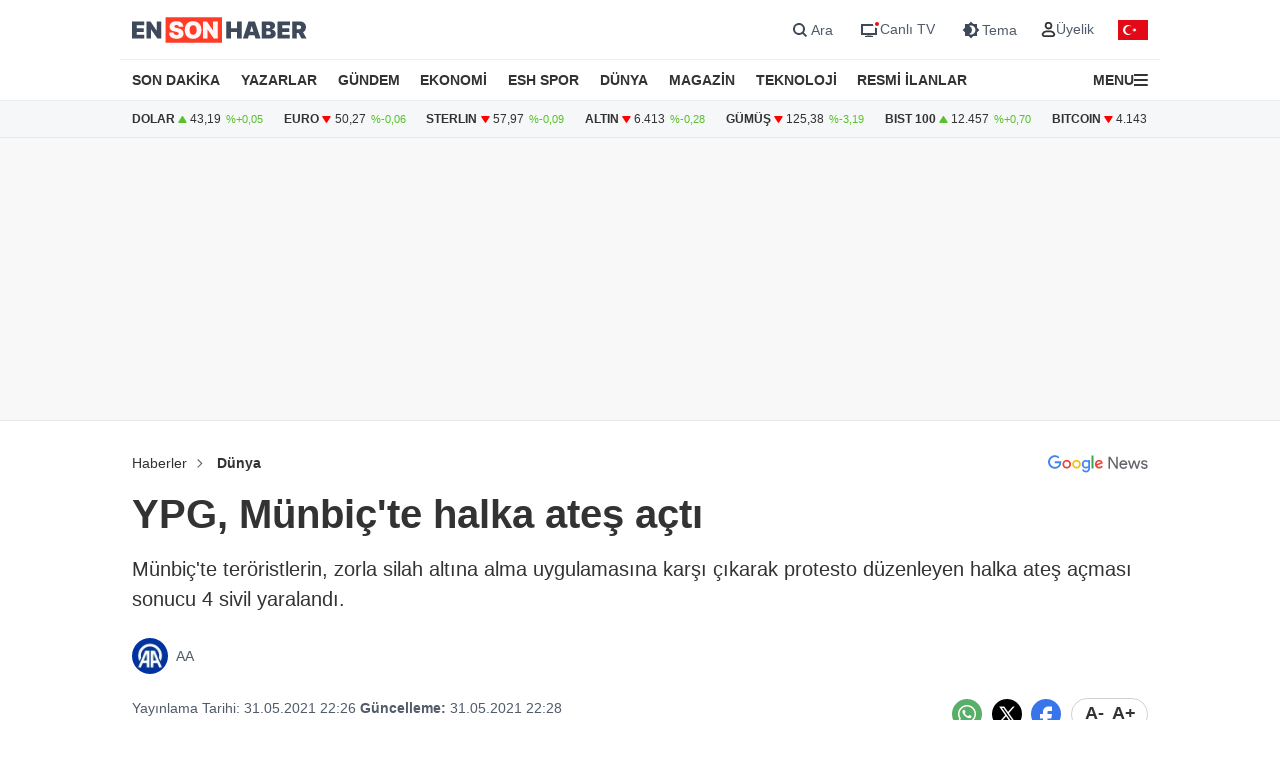

--- FILE ---
content_type: text/html; charset=utf-8
request_url: https://www.google.com/recaptcha/api2/aframe
body_size: 185
content:
<!DOCTYPE HTML><html><head><meta http-equiv="content-type" content="text/html; charset=UTF-8"></head><body><script nonce="A70sv1ZP_ABKWuqyQ5HA7A">/** Anti-fraud and anti-abuse applications only. See google.com/recaptcha */ try{var clients={'sodar':'https://pagead2.googlesyndication.com/pagead/sodar?'};window.addEventListener("message",function(a){try{if(a.source===window.parent){var b=JSON.parse(a.data);var c=clients[b['id']];if(c){var d=document.createElement('img');d.src=c+b['params']+'&rc='+(localStorage.getItem("rc::a")?sessionStorage.getItem("rc::b"):"");window.document.body.appendChild(d);sessionStorage.setItem("rc::e",parseInt(sessionStorage.getItem("rc::e")||0)+1);localStorage.setItem("rc::h",'1768518602309');}}}catch(b){}});window.parent.postMessage("_grecaptcha_ready", "*");}catch(b){}</script></body></html>

--- FILE ---
content_type: application/javascript; charset=utf-8
request_url: https://fundingchoicesmessages.google.com/f/AGSKWxW_OABFBABytlCjrsSYKaq5zmFXb2ZIcCiTTw3Vpvbb5CnPlhP3lHFS19vsHVKjY09M9_PGE-RkbCYf8BhMhdQKhxuzFPje0KzdKYo-To3IcLzAC34QE7TPIcoGn4GDx5oXirvMCXk5Ig17FADyW-A6rXxfDunaenCHFOQnf0nkMACQkYmSlL1udASy/_/somaadscaleskyscraperscript./rcom-ads-/iframe_ads_.intad//exchange_banner_
body_size: -1289
content:
window['1d618b23-8ccc-4094-b34e-a9085b64c21d'] = true;

--- FILE ---
content_type: application/x-javascript; charset=utf-8
request_url: https://servicer.idealmedia.io/1866171/1?nocmp=1&tcfV2=1&sessionId=696973cb-0700f&sessionPage=1&sessionNumberWeek=1&sessionNumber=1&cpicon=1&scale_metric_1=64.00&scale_metric_2=258.06&scale_metric_3=100.00&cbuster=1768518603816611611104&pvid=b0307fa6-3c2f-4c1d-9f65-b75876342f5c&implVersion=17&lct=1764663600&mp4=1&ap=1&consentStrLen=0&wlid=ce574f52-3036-4f92-afa4-1869b04fa7f1&uniqId=058c2&childs=1866172&niet=4g&nisd=false&jsp=body&evt=%5B%7B%22event%22%3A1%2C%22methods%22%3A%5B1%2C2%5D%7D%2C%7B%22event%22%3A2%2C%22methods%22%3A%5B1%2C2%5D%7D%5D&pv=5&jsv=es6&dpr=1&hashCommit=4ca4e459&apt=2021-05-31T22%3A28%3A00%2B03%3A00&tfre=6201&w=670&h=683&tl=150&tlp=1,2,3,4,5,6&sz=211x305&szp=1,2,3,4,5,6&szl=1,2,3;4,5,6&cxurl=https%3A%2F%2Fwww.ensonhaber.com%2Fdunya%2Fypg-munbicte-halka-ates-acti&ref=&lu=https%3A%2F%2Fwww.ensonhaber.com%2Fdunya%2Fypg-munbicte-halka-ates-acti
body_size: 2466
content:
var _mgq=_mgq||[];
_mgq.push(["IdealmediaLoadGoods1866171_058c2",[
["Brainberries","16005918","1","Mystery Solved: Here's Why These 9 Actors Left Their TV Shows","","0","","","","JRvqCrkgYEzQbpudKE8QHtJhz9j_9r4S2eUVXbR6J59ZN9O8aak_blf08H9m4z-iJ5-V9RiSmN6raXcKPkq-drjsIrhGeXKPvjmF6gyDWPb_qqnnm2ukYIeieuvpgPAo",{"i":"https://s-img.idealmedia.io/g/16005918/492x277/-/[base64].webp?v=1768518603-TBUilBc-rfHgusiLWWzhKVcCoW_grV43iXloL1Nfvow","l":"https://clck.idealmedia.io/ghits/16005918/i/59025977/3/pp/1/1?h=JRvqCrkgYEzQbpudKE8QHtJhz9j_9r4S2eUVXbR6J59ZN9O8aak_blf08H9m4z-iJ5-V9RiSmN6raXcKPkq-drjsIrhGeXKPvjmF6gyDWPb_qqnnm2ukYIeieuvpgPAo&rid=53216999-f267-11f0-8cae-d404e6f98490&tt=Direct&att=3&afrd=288&iv=17&ct=1&gdprApplies=0&muid=q0f3rC3v_Taf&st=-300&mp4=1&h2=RGCnD2pppFaSHdacZpvmnhZjdlDj_2CeDRpG7kPxzkdSmXrrtANZ03d8m_PX5gv0Ovvq7kGOw5sszRcSa-BP8A**","adc":[],"sdl":0,"dl":"","type":"w","media-type":"static","clicktrackers":[],"cta":"Learn more","cdt":"","b":0.01,"catId":230,"tri":"5321a816-f267-11f0-8cae-d404e6f98490","crid":"16005918"}],
["dunya.com","11961125","1","Memur emeklisi maaş farkı yattı mı? 4C emeklisi maaş farkı ne","Bugün memurlar zamlı maaşlarını aldılar. Memur emeklisi ise maaş farkını henüz almış değil. Milyonlar tarihlerin netleşmesini bekliyor. Yeni bir gelişme olup olmadığını öğrenmeye çalışanlar \"Memur emeklisi maaş farkı ne zaman yatacak\" diye soruyor","0","","","","JRvqCrkgYEzQbpudKE8QHqHU2AYgskqFeIJZGCm4p_XDp4DRP1NZ0-gaK6HRdZJsJP9NESf5a0MfIieRFDqB_OQvgUhqkDZqPF9Cp-lf7h0dULe5IRA2Xde51ZXgxxof",{"i":"https://s-img.idealmedia.io/n/11961125/492x277/100x0x1080x608/aHR0cDovL2ltZ2hvc3RzLmNvbS90Lzg5OTg4OS9iMmU2N2MxMGJhZmViZmMwOTUyNTIyMzIyODY3NDQzNS5wbmc.webp?v=1768518603-i4IrHKmHFdhQxn24Nr2PDb6C07UNOiu92DE-nUfK6gI","l":"https://clck.idealmedia.io/pnews/11961125/i/1303663/pp/2/1?h=JRvqCrkgYEzQbpudKE8QHqHU2AYgskqFeIJZGCm4p_XDp4DRP1NZ0-gaK6HRdZJsJP9NESf5a0MfIieRFDqB_OQvgUhqkDZqPF9Cp-lf7h0dULe5IRA2Xde51ZXgxxof&utm_campaign=ensonhaber.com&utm_source=ensonhaber.com&utm_medium=referral&rid=53216999-f267-11f0-8cae-d404e6f98490&tt=Direct&att=3&afrd=288&iv=17&ct=1&gdprApplies=0&muid=q0f3rC3v_Taf&st=-300&mp4=1&h2=RGCnD2pppFaSHdacZpvmnhZjdlDj_2CeDRpG7kPxzkdSmXrrtANZ03d8m_PX5gv0Ovvq7kGOw5sszRcSa-BP8A**","adc":[],"sdl":0,"dl":"","category":"Экономика","dbbr":0,"bbrt":0,"type":"e","media-type":"static","clicktrackers":[],"cta":"Daha Fazla Öğren","cdt":"","tri":"5321a81d-f267-11f0-8cae-d404e6f98490","crid":"11961125"}],
["Brainberries","15119526","1","Mysterious Roman Statue Unearthed In Toledo","","0","","","","JRvqCrkgYEzQbpudKE8QHtDVTAqu5QuN3Der9kfKfabeSRSCzaS5hG2Ys_wbt6rXJ5-V9RiSmN6raXcKPkq-drjsIrhGeXKPvjmF6gyDWPbj9tnC90RscA1kkAOZqIn5",{"i":"https://s-img.idealmedia.io/g/15119526/492x277/-/[base64].webp?v=1768518603-XElDhz036VddcQ5LBWHsEOHwGfde3zR1T7eZZtgkhz4","l":"https://clck.idealmedia.io/ghits/15119526/i/59025977/3/pp/3/1?h=JRvqCrkgYEzQbpudKE8QHtDVTAqu5QuN3Der9kfKfabeSRSCzaS5hG2Ys_wbt6rXJ5-V9RiSmN6raXcKPkq-drjsIrhGeXKPvjmF6gyDWPbj9tnC90RscA1kkAOZqIn5&rid=53216999-f267-11f0-8cae-d404e6f98490&tt=Direct&att=3&afrd=288&iv=17&ct=1&gdprApplies=0&muid=q0f3rC3v_Taf&st=-300&mp4=1&h2=RGCnD2pppFaSHdacZpvmnhZjdlDj_2CeDRpG7kPxzkdSmXrrtANZ03d8m_PX5gv0Ovvq7kGOw5sszRcSa-BP8A**","adc":[],"sdl":0,"dl":"","type":"w","media-type":"static","clicktrackers":[],"cta":"Learn more","cdt":"","b":0.01,"catId":225,"tri":"5321a81f-f267-11f0-8cae-d404e6f98490","crid":"15119526"}],
["dunya.com","11961126","1","Ozan Diren kimdir, kaç yaşında ve nereli? TUSİAD yeni başkanı","TUSİAD yeni başkanı Ozan Diren oldu. 165 oy alarak başkan seçilen Diren'in biyografisi bu vesile ile merak edilmeye başlandı. Sıkça \"Ozan Diren kimdir\" sorusuna cevap aranıyor.","0","","","","JRvqCrkgYEzQbpudKE8QHkEtuy7LnBXYMcIF5ds4NNCwqyBnSNMK9ZqKV0Om1ogqJP9NESf5a0MfIieRFDqB_OQvgUhqkDZqPF9Cp-lf7h06B08mi8BVcLhsFUZW1Hng",{"i":"https://s-img.idealmedia.io/n/11961126/492x277/100x0x1080x608/aHR0cDovL2ltZ2hvc3RzLmNvbS90Lzg5OTg4OS8zMjZiZGIzZWE3OTJkNjU2MzNjYjUxYzQ2OTMyM2FmMi5wbmc.webp?v=1768518603-_wxnQVb5TNMI5fOPt-E_l816f9P-CnJYFDmTKqEqbSo","l":"https://clck.idealmedia.io/pnews/11961126/i/1303663/pp/4/1?h=JRvqCrkgYEzQbpudKE8QHkEtuy7LnBXYMcIF5ds4NNCwqyBnSNMK9ZqKV0Om1ogqJP9NESf5a0MfIieRFDqB_OQvgUhqkDZqPF9Cp-lf7h06B08mi8BVcLhsFUZW1Hng&utm_campaign=ensonhaber.com&utm_source=ensonhaber.com&utm_medium=referral&rid=53216999-f267-11f0-8cae-d404e6f98490&tt=Direct&att=3&afrd=288&iv=17&ct=1&gdprApplies=0&muid=q0f3rC3v_Taf&st=-300&mp4=1&h2=RGCnD2pppFaSHdacZpvmnhZjdlDj_2CeDRpG7kPxzkdSmXrrtANZ03d8m_PX5gv0Ovvq7kGOw5sszRcSa-BP8A**","adc":[],"sdl":0,"dl":"","category":"Экономика","dbbr":0,"bbrt":0,"type":"e","media-type":"static","clicktrackers":[],"cta":"Daha Fazla Öğren","cdt":"","tri":"5321a821-f267-11f0-8cae-d404e6f98490","crid":"11961126"}],
["Brainberries","14723468","1","I Bet You Didn't Know It Was Really Happening?","","0","","","","JRvqCrkgYEzQbpudKE8QHgeT1n7ESYQinQz9RxWgHahWmMAHA2MXOSjOBn4sZfL-J5-V9RiSmN6raXcKPkq-drjsIrhGeXKPvjmF6gyDWPZ6LF1ya-9y_0OhKnjUtjfi",{"i":"https://s-img.idealmedia.io/g/14723468/492x277/-/[base64].webp?v=1768518603-DG2ISe95DVZ6tORlzTnFkYiT1sjqZ3JmBugl9BPMMO8","l":"https://clck.idealmedia.io/ghits/14723468/i/59025977/3/pp/5/1?h=JRvqCrkgYEzQbpudKE8QHgeT1n7ESYQinQz9RxWgHahWmMAHA2MXOSjOBn4sZfL-J5-V9RiSmN6raXcKPkq-drjsIrhGeXKPvjmF6gyDWPZ6LF1ya-9y_0OhKnjUtjfi&rid=53216999-f267-11f0-8cae-d404e6f98490&tt=Direct&att=3&afrd=288&iv=17&ct=1&gdprApplies=0&muid=q0f3rC3v_Taf&st=-300&mp4=1&h2=RGCnD2pppFaSHdacZpvmnhZjdlDj_2CeDRpG7kPxzkdSmXrrtANZ03d8m_PX5gv0Ovvq7kGOw5sszRcSa-BP8A**","adc":[],"sdl":0,"dl":"","type":"w","media-type":"static","clicktrackers":[],"cta":"Learn more","cdt":"","b":0.01,"catId":230,"tri":"5321a822-f267-11f0-8cae-d404e6f98490","crid":"14723468"}],
["memurlar.net","11960908","1","Müge Anlı'dan Fenerbahçe'ye İrfan Can Kahveci tepkisi","Ünlü televizyoncu Müge Anlı, Fenerbahçe'de İrfan Can Kahveci'nin kadro dışı bırakılmasına canlı yayında tepki gösterdi. Anlı, 'Neden İrfan Can'ı kadroya almıyorsunuz?' diyerek sarı-lacivertli kulüp yönetiminin kararına eleştiri yöneltti.","0","","","","JRvqCrkgYEzQbpudKE8QHgUoS49QhQ07cocq2OQxQMnhttsjonp_xyszd_sBKCsWJP9NESf5a0MfIieRFDqB_OQvgUhqkDZqPF9Cp-lf7h2jaiTwjhYtlzkoRn5IZj5q",{"i":"https://s-img.idealmedia.io/n/11960908/492x277/24x0x494x278/aHR0cDovL2ltZ2hvc3RzLmNvbS90LzIwMjYtMDEvNzkyNzgyLzc0YmJkMzM0MDBhOTAyYjBkMDgxMWFkMTZmYmU5YWVjLmpwZWc.webp?v=1768518603-FFJsrOaYw2h6espgBmHaRWDbDfkyDXJfUZ-A3ds1aSk","l":"https://clck.idealmedia.io/pnews/11960908/i/1303663/pp/6/1?h=JRvqCrkgYEzQbpudKE8QHgUoS49QhQ07cocq2OQxQMnhttsjonp_xyszd_sBKCsWJP9NESf5a0MfIieRFDqB_OQvgUhqkDZqPF9Cp-lf7h2jaiTwjhYtlzkoRn5IZj5q&utm_campaign=ensonhaber.com&utm_source=ensonhaber.com&utm_medium=referral&rid=53216999-f267-11f0-8cae-d404e6f98490&tt=Direct&att=3&afrd=288&iv=17&ct=1&gdprApplies=0&muid=q0f3rC3v_Taf&st=-300&mp4=1&h2=RGCnD2pppFaSHdacZpvmnhZjdlDj_2CeDRpG7kPxzkdSmXrrtANZ03d8m_PX5gv0Ovvq7kGOw5sszRcSa-BP8A**","adc":[],"sdl":0,"dl":"","category":"Спорт","dbbr":0,"bbrt":0,"type":"e","media-type":"static","clicktrackers":[],"cta":"Daha Fazla Öğren","cdt":"","tri":"5321a824-f267-11f0-8cae-d404e6f98490","crid":"11960908"}],],
{"awc":{},"dt":"desktop","ts":"","tt":"Direct","isBot":1,"h2":"RGCnD2pppFaSHdacZpvmnhZjdlDj_2CeDRpG7kPxzkdSmXrrtANZ03d8m_PX5gv0Ovvq7kGOw5sszRcSa-BP8A**","ats":0,"rid":"53216999-f267-11f0-8cae-d404e6f98490","pvid":"b0307fa6-3c2f-4c1d-9f65-b75876342f5c","iv":17,"brid":32,"muidn":"q0f3rC3v_Taf","dnt":0,"cv":2,"afrd":296,"consent":true,"adv_src_id":10796}]);
_mgqp();
